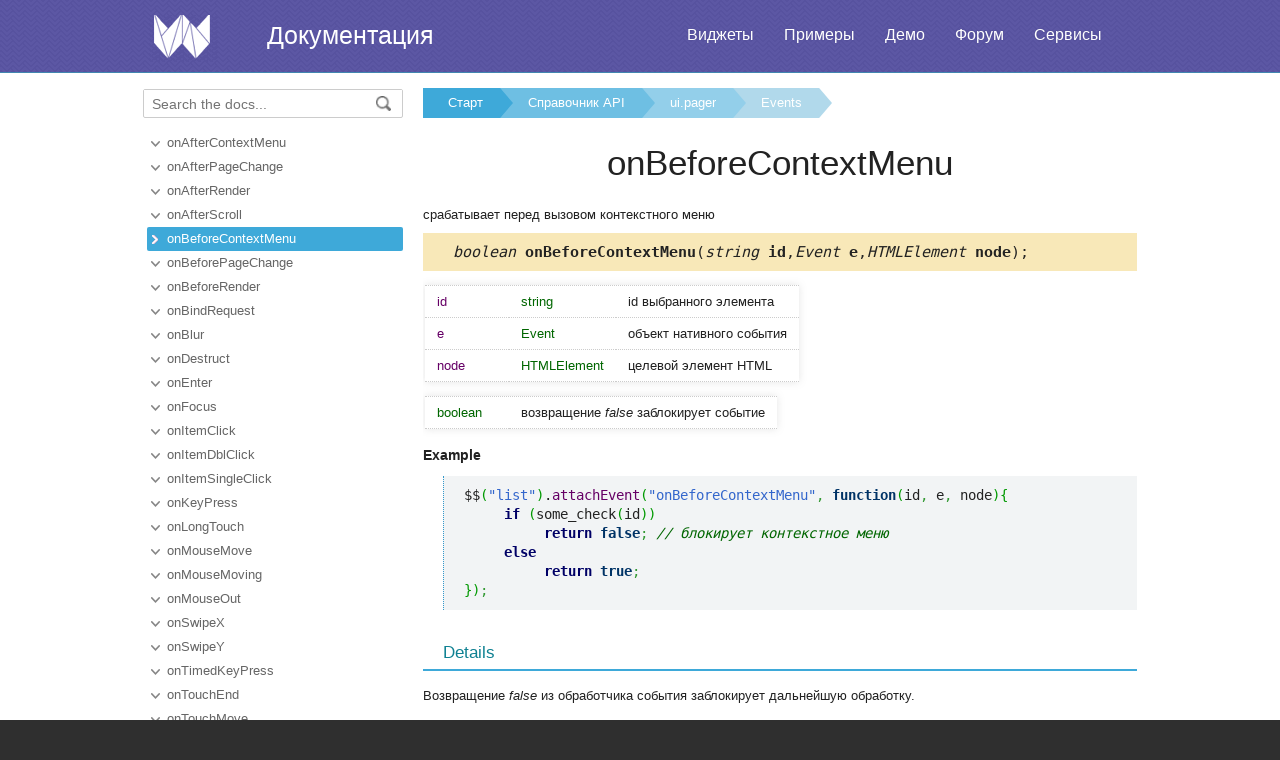

--- FILE ---
content_type: text/html
request_url: https://ru.docs.webix.com/api__link__ui.pager_onbeforecontextmenu_event.html
body_size: 3469
content:
<!doctype html>
<html>
	<head>
		<link rel="stylesheet" type="text/css" href="assets/docs.css?v=1769173577">
		<link rel="stylesheet" type="text/css" href="assets/theme.css?v=1769173577">
		<link rel="search" type="application/opensearchdescription+xml" title="Webix Docs" href="assets/opensearch.xml">
		<meta http-equiv="Content-Type" content="text/html; charset=utf-8">
		<meta name="viewport" content="initial-scale = 1.0" />
		<meta name="description" content="Webix Documentation: Events of ui.pager. This page contains onBeforeContextMenu documentation to help in learning the library." />
		<link href="./assets/favicon.ico" rel="shortcut icon" />
		<link rel="canonical" href="https://ru.docs.webix.com/api__link__ui.pager_onbeforecontextmenu_event.html" />
		<link rel="alternate" hreflang="en" href="https://docs.webix.com/api__link__ui.pager_onbeforecontextmenu_event.html" />
		<link rel="alternate" hreflang="ru" href="https://ru.docs.webix.com/api__link__ui.pager_onbeforecontextmenu_event.html" />
		<link rel="alternate" hreflang="x-default" href="https://docs.webix.com/api__link__ui.pager_onbeforecontextmenu_event.html"  />
		<!--[if lte IE 9]>
			<link rel="stylesheet" type="text/css" href="assets/ie.css" />
		<![endif]-->
		<!-- stub -->
		<title>onBeforeContextMenu of ui.pager, Events Webix Docs</title>
	</head>
<body class="page_">
	<!-- Google Tag Manager --><script>(function(w,d,s,l,i){w[l]=w[l]||[];w[l].push({'gtm.start':new Date().getTime(),event:'gtm.js'});var f=d.getElementsByTagName(s)[0],j=d.createElement(s),dl=l!='dataLayer'?'&l='+l:'';j.async=true;j.src='https://www.googletagmanager.com/gtm.js?id='+i+dl;f.parentNode.insertBefore(j,f);})(window,document,'script','dataLayer','GTM-NWFJLQ7');</script><!-- End Google Tag Manager -->
	<a name="top"></a>

	<div class='headerBox'>
	<div class="header">
		<div class='content'>
			<a href='https://ru.webix.com' class='top_logo'></a>
			<div class='top_menu'>
				<a href="https://ru.webix.com/widgets/?utm_source=docs.webix.com">Виджеты</a>
				<a href="https://snippet.webix.com/gallery/core">Примеры</a>
				<a href="https://ru.webix.com/demos/?utm_source=docs.webix.com">Демо</a>
				<a href="https://forum.webix.com">Форум</a>
				<a href="https://ru.webix.com/services/">Сервисы</a>
			</div>
			<span><a href='https://ru.docs.webix.com' style="color:white">Документация</a></span>
		</div>
	</div>
	</div>

	<div class="body">
		<div class="content">
		<div class="navigation">
			<div id="doc_navigation">
			<div class="search">
				<form method="get" action="search.php">
					<input type="text" accesskey="f" name="query" placeholder="Search the docs..." value="" autocomplete="off">
						<button type="submit"><img src="assets/common/search_icon.png"/></button>
				</form>
			</div>
			<ul><li class=""><a href="api__link__ui.pager_onaftercontextmenu_event.html">onAfterContextMenu</a></li><li class=""><a href="api__ui.pager_onafterpagechange_event.html">onAfterPageChange</a></li><li class=""><a href="api__link__ui.pager_onafterrender_event.html">onAfterRender</a></li><li class=""><a href="api__link__ui.pager_onafterscroll_event.html">onAfterScroll</a></li><li class=" current"><a href="api__link__ui.pager_onbeforecontextmenu_event.html">onBeforeContextMenu</a></li><li class=""><a href="api__ui.pager_onbeforepagechange_event.html">onBeforePageChange</a></li><li class=""><a href="api__link__ui.pager_onbeforerender_event.html">onBeforeRender</a></li><li class=""><a href="api__link__ui.pager_onbindrequest_event.html">onBindRequest</a></li><li class=""><a href="api__link__ui.pager_onblur_event.html">onBlur</a></li><li class=""><a href="api__link__ui.pager_ondestruct_event.html">onDestruct</a></li><li class=""><a href="api__link__ui.pager_onenter_event.html">onEnter</a></li><li class=""><a href="api__link__ui.pager_onfocus_event.html">onFocus</a></li><li class=""><a href="api__link__ui.pager_onitemclick_event.html">onItemClick</a></li><li class=""><a href="api__link__ui.pager_onitemdblclick_event.html">onItemDblClick</a></li><li class=""><a href="api__link__ui.pager_onitemsingleclick_event.html">onItemSingleClick</a></li><li class=""><a href="api__link__ui.pager_onkeypress_event.html">onKeyPress</a></li><li class=""><a href="api__link__ui.pager_onlongtouch_event.html">onLongTouch</a></li><li class=""><a href="api__link__ui.pager_onmousemove_event.html">onMouseMove</a></li><li class=""><a href="api__link__ui.pager_onmousemoving_event.html">onMouseMoving</a></li><li class=""><a href="api__link__ui.pager_onmouseout_event.html">onMouseOut</a></li><li class=""><a href="api__link__ui.pager_onswipex_event.html">onSwipeX</a></li><li class=""><a href="api__link__ui.pager_onswipey_event.html">onSwipeY</a></li><li class=""><a href="api__link__ui.pager_ontimedkeypress_event.html">onTimedKeyPress</a></li><li class=""><a href="api__link__ui.pager_ontouchend_event.html">onTouchEnd</a></li><li class=""><a href="api__link__ui.pager_ontouchmove_event.html">onTouchMove</a></li><li class=""><a href="api__link__ui.pager_ontouchstart_event.html">onTouchStart</a></li><li class=""><a href="api__link__ui.pager_onviewresize_event.html">onViewResize</a></li><li class=""><a href="api__link__ui.pager_onviewshow_event.html">onViewShow</a></li></ul>
			</div>
		</div>

		<div class='doc' id='doc_content'>
			
			
			<div class='breadcrumb'><a class="n1" href="./">Старт</a><a class="n2" href="api__toc__ui.html">Справочник API</a><a class="n3" href="api__refs__ui.pager.html">ui.pager</a><a class="n4" href="api__refs__ui.pager_events.html">Events</a></div>
<h1>onBeforeContextMenu</h1>

<!-- Content Area -->

<p>срабатывает перед вызовом контекстного меню</p>


<div class='signature'><em>boolean</em> <b>onBeforeContextMenu</b>(<em>string</em><b> id</b>,<em>Event</em><b> e</b>,<em>HTMLElement</em><b> node</b>);</div>



<table cellspacing='0' class='apitable t3col'><tr class=''><td class='pname'> id</div><td class='ptype'>string</td><td>id выбранного элемента</td></tr><tr class=''><td class='pname'> e</div><td class='ptype'>Event</td><td>объект нативного события</td></tr><tr class=''><td class='pname'> node</div><td class='ptype'>HTMLElement</td><td>целевой элемент HTML</td></tr></table>
<table cellspacing='0' class='apitable'><td class='ptype'>boolean</td><td>возвращение <i>false</i> заблокирует событие</td></tr></table>


<h4>Example</h4><p><pre><code><pre class="js">$$<span class="br0">&#40;</span><span class="st0">&quot;list&quot;</span><span class="br0">&#41;</span>.<span class="me1">attachEvent</span><span class="br0">&#40;</span><span class="st0">&quot;onBeforeContextMenu&quot;</span><span class="sy0">,</span> <span class="kw2">function</span><span class="br0">&#40;</span>id<span class="sy0">,</span> e<span class="sy0">,</span> node<span class="br0">&#41;</span><span class="br0">&#123;</span>
     <span class="kw1">if</span> <span class="br0">&#40;</span>some_check<span class="br0">&#40;</span>id<span class="br0">&#41;</span><span class="br0">&#41;</span> 
          <span class="kw1">return</span> <span class="kw2">false</span><span class="sy0">;</span> <span class="co1">// блокирует контекстное меню</span>
     <span class="kw1">else</span> 
          <span class="kw1">return</span> <span class="kw2">true</span><span class="sy0">;</span>
<span class="br0">&#125;</span><span class="br0">&#41;</span><span class="sy0">;</span></pre></code></pre>
</p>


<div class='h2'>Details</div><p>Возвращение <em>false</em> из обработчика события заблокирует дальнейшую обработку.</p>


<div class='h2'>See also</div><div class='apitable'><li><div class='alsogroup'>API</div><div><ul><li><a class="link-" href="api__mouseevents_onaftercontextmenu_event.html">onAfterContextMenu</a></li></ul></div></li><li><div class='alsogroup'>Articles</div><div><ul><li><a class="link-" href="desktop__contextmenu.html">ContextMenu</a></li></ul></div></li></div>


<!-- Content Area End -->
			<a href='#top' class='top_link'>Наверх</a>
			
			<div class='bottomnav'>If you have not checked yet, be sure to visit site of our main product Webix <a href="https://webix.com">html5 framework</a> and page of <a href="https://webix.com/widget/contextmenu/">context menu</a> product.</div>
		</div>
		</div>
	</div>
	<div class="footer">
		<div class='content'>
			<ul class='column'>
    <li class='group'>Компоненты</li>
    <li><a href='desktop__accordion.html'>Accordion</a></li>
    <li><a href='desktop__calendar.html'>Calendar</a></li>
    <li><a href='desktop__carousel.html'>Carousel</a></li>
    <li><a href='desktop__chart.html'>Chart</a></li>
    <li><a href='desktop__controls.html'>Controls</a></li>
    <li><a href='desktop__comments.html'>Comments</a></li>
    <li><a href='datatable__index.html'>DataTable</a></li>
</ul>
<ul class='column'>
    <li class='group'>&nbsp;</li>
    <li><a href='desktop__dataview.html'>DataView</a></li>
    <li><a href='desktop__filter.html'>Filter</a></li>
    <li><a href='desktop__form.html'>Form</a></li>
    <li><a href='desktop__layout.html'>Layout</a></li>
    <li><a href='desktop__list.html'>List</a></li>
    <li><a href='desktop__menu.html'>Menu</a></li>
    <li><a href='desktop__tabview.html'>Tabview</a></li>
</ul>
<ul class='column'>
    <li class='group'>&nbsp;</li>
    <li><a href='desktop__timeline.html'>Timeline</a></li>
    <li><a href='desktop__toolbar.html'>Toolbar</a></li>
    <li><a href='datatree__index.html'>Tree</a></li>
    <li><a href='desktop__treetable.html'>TreeTable</a></li>
    <li><a href='desktop__unitlist.html'>UnitList</a></li>
    <li><a href='desktop__uploader.html'>Uploader</a></li>
    <li><a href='desktop__window.html'>Window</a></li>
</ul>
<ul class='column'>
    <li class='group'>Комплексные виджеты</li>
    <li><a href='desktop__pivot_jet.html'>Pivot</a></li>
    <li><a href='desktop__kanban_board.html'>Kanban Board</a></li>
    <li><a href='desktop__query.html'>Query</a></li>
    <li><a href='desktop__filemanager.html'>File Manager</a></li>
    <li><a href='desktop__docmanager.html'>Document Manager</a></li>
    <li><a href='desktop__spreadsheet.html'>SpreadSheet</a></li>
    <li><a href='desktop__desktop.html'>Desktop</a></li>
</ul>
<ul class='column'>
    <li class='group'>&nbsp;</li>
    <li><a href='desktop__usermanager.html'>User Manager</a></li>
    <li><a href='desktop__chat.html'>Chat</a></li>
    <li><a href='desktop__desktop_scheduler.html'>Scheduler</a></li>
    <li><a href='desktop__gantt.html'>Gantt</a></li>
    <li><a href='desktop__report.html'>Report Manager</a></li>
    <li><a href='desktop__diagram.html'>Diagram</a></li>
    <li><a href='diagram__editor.html'>Diagram Editor</a></li>
    <li><a href='desktop__todo.html'>ToDo</a></li>
</ul>
<ul class='column'>
    <li class='group'>Ресурсы</li>
    <li><a href='https://snippet.webix.com/'>Редактор сниппетов</a></li>
    <li><a href='https://designer.webix.com/'>UI Designer</a></li>
    <li><a href='https://webix.com/skin-builder/'>Конструктор тем</a></li>
    <li><a href='https://webix.com/form-builder/'>Конструктор форм</a></li>
    <li><a href='https://ru.webix.com/tutorials/'>Интерактивные уроки</a></li>
    <li><a href='https://blog.webix.com/ru/'>Блог</a></li>
    <li><a href='https://webix.com/clients/'>Личный кабинет</a></li>
</ul>
<div class="right-part-footer">
    <ul class="soc-links-footer">
        <li><a href="http://www.facebook.com/webixui" target="_blank" title="Facebook"
               class="facebook-link"></a></li>
        <li><a href="https://twitter.com/intent/follow?screen_name=WebixUI" target="_blank"
               title="Twitter" class="twitter-link"></a></li>
        <li><a href="https://www.linkedin.com/showcase/10607867/" target="_blank" title="linkedIn"
               class="linked-in-link"></a></li>
        <li><a href="https://www.instagram.com/webixui/" target="_blank" title="instagram"
               class="instagram-link"></a></li>
        <li><a href="https://webix-ui.medium.com/" target="_blank" title="medium"
               class="medium-link"></a></li>
    </ul>
    <div class="copy-rights">
        <a href="https://webix.com" title="" class="footer-logo">Webix</a>
        <span>
            © XB Software Ltd<br>
            2013-2026
        </span>
    </div>
</div>

		</div>
	</div>
	<script src="assets/autocomplete.js" type="text/javascript" charset="utf-8"></script>
	<script type="text/javascript">
		AutoComplete_init("");
		Scroll_init();
	</script>
</body>
</html>
